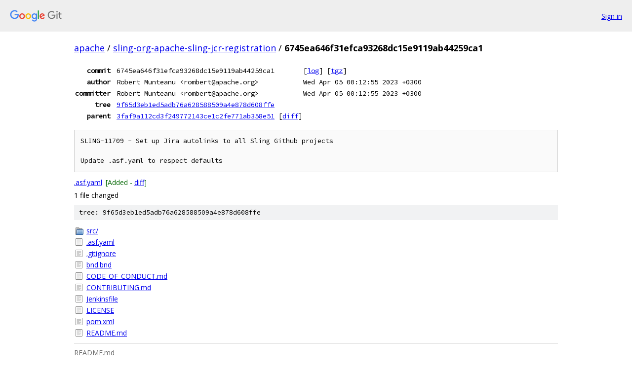

--- FILE ---
content_type: text/html; charset=utf-8
request_url: https://apache.googlesource.com/sling-org-apache-sling-jcr-registration/+/6745ea646f31efca93268dc15e9119ab44259ca1
body_size: 1814
content:
<!DOCTYPE html><html lang="en"><head><meta charset="utf-8"><meta name="viewport" content="width=device-width, initial-scale=1"><title>6745ea646f31efca93268dc15e9119ab44259ca1 - sling-org-apache-sling-jcr-registration - Git at Google</title><link rel="stylesheet" type="text/css" href="/+static/base.css"><link rel="stylesheet" type="text/css" href="/+static/doc.css"><link rel="stylesheet" type="text/css" href="/+static/prettify/prettify.css"><!-- default customHeadTagPart --></head><body class="Site"><header class="Site-header"><div class="Header"><a class="Header-image" href="/"><img src="//www.gstatic.com/images/branding/lockups/2x/lockup_git_color_108x24dp.png" width="108" height="24" alt="Google Git"></a><div class="Header-menu"> <a class="Header-menuItem" href="https://accounts.google.com/AccountChooser?faa=1&amp;continue=https://apache.googlesource.com/login/sling-org-apache-sling-jcr-registration/%2B/6745ea646f31efca93268dc15e9119ab44259ca1">Sign in</a> </div></div></header><div class="Site-content"><div class="Container "><div class="Breadcrumbs"><a class="Breadcrumbs-crumb" href="/?format=HTML">apache</a> / <a class="Breadcrumbs-crumb" href="/sling-org-apache-sling-jcr-registration/">sling-org-apache-sling-jcr-registration</a> / <span class="Breadcrumbs-crumb">6745ea646f31efca93268dc15e9119ab44259ca1</span></div><div class="u-monospace Metadata"><table><tr><th class="Metadata-title">commit</th><td>6745ea646f31efca93268dc15e9119ab44259ca1</td><td><span>[<a href="/sling-org-apache-sling-jcr-registration/+log/6745ea646f31efca93268dc15e9119ab44259ca1">log</a>]</span> <span>[<a href="/sling-org-apache-sling-jcr-registration/+archive/6745ea646f31efca93268dc15e9119ab44259ca1.tar.gz">tgz</a>]</span></td></tr><tr><th class="Metadata-title">author</th><td>Robert Munteanu &lt;rombert@apache.org&gt;</td><td>Wed Apr 05 00:12:55 2023 +0300</td></tr><tr><th class="Metadata-title">committer</th><td>Robert Munteanu &lt;rombert@apache.org&gt;</td><td>Wed Apr 05 00:12:55 2023 +0300</td></tr><tr><th class="Metadata-title">tree</th><td><a href="/sling-org-apache-sling-jcr-registration/+/6745ea646f31efca93268dc15e9119ab44259ca1/">9f65d3eb1ed5adb76a628588509a4e878d608ffe</a></td></tr><tr><th class="Metadata-title">parent</th><td><a href="/sling-org-apache-sling-jcr-registration/+/6745ea646f31efca93268dc15e9119ab44259ca1%5E">3faf9a112cd3f249772143ce1c2fe771ab358e51</a> <span>[<a href="/sling-org-apache-sling-jcr-registration/+/6745ea646f31efca93268dc15e9119ab44259ca1%5E%21/">diff</a>]</span></td></tr></table></div><pre class="u-pre u-monospace MetadataMessage">SLING-11709 - Set up Jira autolinks to all Sling Github projects

Update .asf.yaml to respect defaults
</pre><ul class="DiffTree"><li><a href="/sling-org-apache-sling-jcr-registration/+/6745ea646f31efca93268dc15e9119ab44259ca1/.asf.yaml">.asf.yaml</a><span class="DiffTree-action DiffTree-action--add">[Added - <a href="/sling-org-apache-sling-jcr-registration/+/6745ea646f31efca93268dc15e9119ab44259ca1%5E%21/#F0">diff</a>]</span></li></ul><div class="DiffSummary">1 file changed</div><div class="TreeDetail"><div class="u-sha1 u-monospace TreeDetail-sha1">tree: 9f65d3eb1ed5adb76a628588509a4e878d608ffe</div><ol class="FileList"><li class="FileList-item FileList-item--gitTree" title="Tree - src/"><a class="FileList-itemLink" href="/sling-org-apache-sling-jcr-registration/+/6745ea646f31efca93268dc15e9119ab44259ca1/src/">src/</a></li><li class="FileList-item FileList-item--regularFile" title="Regular file - .asf.yaml"><a class="FileList-itemLink" href="/sling-org-apache-sling-jcr-registration/+/6745ea646f31efca93268dc15e9119ab44259ca1/.asf.yaml">.asf.yaml</a></li><li class="FileList-item FileList-item--regularFile" title="Regular file - .gitignore"><a class="FileList-itemLink" href="/sling-org-apache-sling-jcr-registration/+/6745ea646f31efca93268dc15e9119ab44259ca1/.gitignore">.gitignore</a></li><li class="FileList-item FileList-item--regularFile" title="Regular file - bnd.bnd"><a class="FileList-itemLink" href="/sling-org-apache-sling-jcr-registration/+/6745ea646f31efca93268dc15e9119ab44259ca1/bnd.bnd">bnd.bnd</a></li><li class="FileList-item FileList-item--regularFile" title="Regular file - CODE_OF_CONDUCT.md"><a class="FileList-itemLink" href="/sling-org-apache-sling-jcr-registration/+/6745ea646f31efca93268dc15e9119ab44259ca1/CODE_OF_CONDUCT.md">CODE_OF_CONDUCT.md</a></li><li class="FileList-item FileList-item--regularFile" title="Regular file - CONTRIBUTING.md"><a class="FileList-itemLink" href="/sling-org-apache-sling-jcr-registration/+/6745ea646f31efca93268dc15e9119ab44259ca1/CONTRIBUTING.md">CONTRIBUTING.md</a></li><li class="FileList-item FileList-item--regularFile" title="Regular file - Jenkinsfile"><a class="FileList-itemLink" href="/sling-org-apache-sling-jcr-registration/+/6745ea646f31efca93268dc15e9119ab44259ca1/Jenkinsfile">Jenkinsfile</a></li><li class="FileList-item FileList-item--regularFile" title="Regular file - LICENSE"><a class="FileList-itemLink" href="/sling-org-apache-sling-jcr-registration/+/6745ea646f31efca93268dc15e9119ab44259ca1/LICENSE">LICENSE</a></li><li class="FileList-item FileList-item--regularFile" title="Regular file - pom.xml"><a class="FileList-itemLink" href="/sling-org-apache-sling-jcr-registration/+/6745ea646f31efca93268dc15e9119ab44259ca1/pom.xml">pom.xml</a></li><li class="FileList-item FileList-item--regularFile" title="Regular file - README.md"><a class="FileList-itemLink" href="/sling-org-apache-sling-jcr-registration/+/6745ea646f31efca93268dc15e9119ab44259ca1/README.md">README.md</a></li></ol><div class="InlineReadme"><div class="InlineReadme-path">README.md</div><div class="doc"><p><a href="https://sling.apache.org"><img src="https://sling.apache.org/res/logos/sling.png" alt="Apache Sling" /></a></p><p> <a href="https://ci-builds.apache.org/job/Sling/job/modules/job/sling-org-apache-sling-jcr-registration/job/master/"><img src="https://ci-builds.apache.org/job/Sling/job/modules/job/sling-org-apache-sling-jcr-registration/job/master/badge/icon" alt="Build Status" /></a> <a href="https://sonarcloud.io/dashboard?id=apache_sling-org-apache-sling-jcr-registration"><img src="https://sonarcloud.io/api/project_badges/measure?project=apache_sling-org-apache-sling-jcr-registration&amp;metric=coverage" alt="Coverage" /></a> <a href="https://sonarcloud.io/dashboard?id=apache_sling-org-apache-sling-jcr-registration"><img src="https://sonarcloud.io/api/project_badges/measure?project=apache_sling-org-apache-sling-jcr-registration&amp;metric=alert_status" alt="Sonarcloud Status" /></a> <a href="https://www.javadoc.io/doc/org.apache.sling/org.apache.sling.jcr.registration"><img src="https://www.javadoc.io/badge/org.apache.sling/org.apache.sling.jcr.registration.svg" alt="JavaDoc" /></a> <a href="https://search.maven.org/#search%7Cga%7C1%7Cg%3A%22org.apache.sling%22%20a%3A%22org.apache.sling.jcr.registration%22"><img src="https://maven-badges.herokuapp.com/maven-central/org.apache.sling/org.apache.sling.jcr.registration/badge.svg" alt="Maven Central" /></a> <a href="https://github.com/apache/sling-aggregator/blob/master/docs/groups/jcr.md"><img src="https://sling.apache.org/badges/group-jcr.svg" alt="jcr" /></a> <a href="https://www.apache.org/licenses/LICENSE-2.0"><img src="https://img.shields.io/badge/License-Apache%202.0-blue.svg" alt="License" /></a></p><h1><a class="h" name="Apache-Sling-JCR-Repository-Registration" href="#Apache-Sling-JCR-Repository-Registration"><span></span></a><a class="h" name="apache-sling-jcr-repository-registration" href="#apache-sling-jcr-repository-registration"><span></span></a>Apache Sling JCR Repository Registration</h1><p>This module is part of the <a href="https://sling.apache.org">Apache Sling</a> project.</p><p>Bundle providing support to publish JCR repository services via RMI and/or JNDI</p></div></div></div></div> <!-- Container --></div> <!-- Site-content --><footer class="Site-footer"><div class="Footer"><span class="Footer-poweredBy">Powered by <a href="https://gerrit.googlesource.com/gitiles/">Gitiles</a>| <a href="https://policies.google.com/privacy">Privacy</a>| <a href="https://policies.google.com/terms">Terms</a></span><span class="Footer-formats"><a class="u-monospace Footer-formatsItem" href="?format=TEXT">txt</a> <a class="u-monospace Footer-formatsItem" href="?format=JSON">json</a></span></div></footer></body></html>

--- FILE ---
content_type: image/svg+xml
request_url: https://sling.apache.org/badges/group-jcr.svg
body_size: -757
content:
<svg xmlns="http://www.w3.org/2000/svg" xmlns:xlink="http://www.w3.org/1999/xlink" width="68" height="20"><linearGradient id="b" x2="0" y2="100%"><stop offset="0" stop-color="#bbb" stop-opacity=".1"/><stop offset="1" stop-opacity=".1"/></linearGradient><clipPath id="a"><rect width="68" height="20" rx="3" fill="#fff"/></clipPath><g clip-path="url(#a)"><path fill="#555" d="M0 0h43v20H0z"/><path fill="#0bb5ff" d="M43 0h25v20H43z"/><path fill="url(#b)" d="M0 0h68v20H0z"/></g><g fill="#fff" text-anchor="middle" font-family="DejaVu Sans,Verdana,Geneva,sans-serif" font-size="110"><text x="225" y="150" fill="#010101" fill-opacity=".3" transform="scale(.1)" textLength="330">group</text><text x="225" y="140" transform="scale(.1)" textLength="330">group</text><text x="545" y="150" fill="#010101" fill-opacity=".3" transform="scale(.1)" textLength="150">jcr</text><text x="545" y="140" transform="scale(.1)" textLength="150">jcr</text></g> </svg>